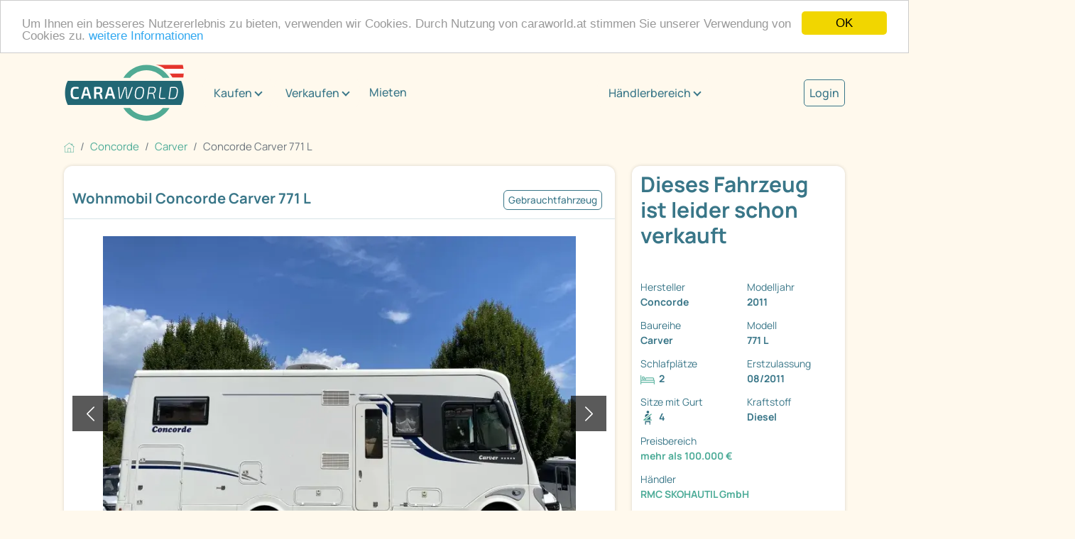

--- FILE ---
content_type: text/html; charset=utf-8
request_url: https://www.caraworld.at/wohnmobile/concorde/carver/15653543/concorde-carver-771-l-fahrzeug.html
body_size: 10313
content:
<!DOCTYPE html PUBLIC "XSLT-compat">
<html xmlns:xi="http://www.w3.org/2001/XInclude" xmlns:php="http://php.net/xsl" lang="de">
<!-- n: 259306 a: 15653543 b: 13975594 g: Lr c: cw_2021_fahrzeug--><head>
<meta http-equiv="Content-Type" content="text/html; charset=utf-8">
<meta charset="utf-8">
<title>Concorde Carver 771 L als Integriert in St. Pantaleon-Erla bei caraworld.at von RMC SKOHAUTIL GmbH für 107.900 € zu verkaufen</title>
<meta content="Concorde Carver 771 L als Integriert in St. Pantaleon-Erla bei caraworld.at von RMC SKOHAUTIL GmbH für 107.900 € zu verkaufen" property="og:title">
<meta content="Concorde Carver 771 L als Integriert in St. Pantaleon-Erla bei caraworld.at von RMC SKOHAUTIL GmbH für 107.900 € zu verkaufen" property="twitter:title">
<meta content="width=device-width, initial-scale=1" name="viewport">
<meta name="description" content="Carver 771 L Wohnmobile von Concorde günstig kaufen auf caraworld.at – der Marktplatz für Concorde Wohnmobile">
<meta name="keywords" content="Concorde Carver 771 L, Carver">
<meta name="google-site-verification" content="VHUA44bczSFAEzXSOCMuWZDUjT9TnaTKmmyW_8HeCWs">
<meta name="google-site-verification" content="zYqPHFj_RFka63ZO4L56nmtAhu_c4qtXX35GpGu51Kg">
<meta name="seobility" content="bb81ee3f6d1348e463020b40f52390d8">
<link rel="shortcut icon" type="image/vnd.microsoft.icon" href="https://cdn.caraworld.com/app/i/cw2021/favicon-32x32.AT1.ico">
<link rel="icon" type="image/ico" href="https://cdn.caraworld.com/app/i/cw2021/favicon-32x32.AT1.ico">
<meta name="robots" content="noindex,follow">
<meta property="og:site_name" content="caraworld">
<meta property="og:title" content="Concorde Carver 771 L als Integriert in St. Pantaleon-Erla bei caraworld.at von RMC SKOHAUTIL GmbH für 107.900 € zu verkaufen">
<meta property="og:type" content="website">
<meta property="og:description" content="Wunderschönes und liebevoll gepflegtes Luxus-Reisemobil
aus dem Hause CONCORDE!

ABS, ASR
Servolenkung
elektrisch verstell- und beheizbare Aussenspiegel
Klimaanlage im Fahrerhaus
Außendusche in der ...">
<meta property="og:image" content="https://www.caraworld.at/images/jit/15653567/3/728/concorde-carver-1.webp"><link rel="stylesheet" type="text/css" href="https://cdn.caraworld.com/app/ea/css/cw2021.min.css?1765897183" media="screen, projection" />
<!-- Google Tag Manager -->
  <script>(function(w,d,s,l,i){w[l]=w[l]||[];w[l].push({'gtm.start': new Date().getTime(),event:'gtm.js'});var f=d.getElementsByTagName(s)[0], j=d.createElement(s),dl=l!='dataLayer'?'&l='+l:'';j.async=true;j.src='//www.googletagmanager.com/gtm.js?id='+i+dl;f.parentNode.insertBefore(j,f);})(window,document,'script','dataLayer','GTM-TTKNZDL');
window.dataLayer = window.dataLayer || [];</script>
<!-- End Google Tag Manager --><script defer type="text/javascript">
        window.cookieconsent_options = {"message":"Um Ihnen ein besseres Nutzererlebnis zu bieten, verwenden wir Cookies. Durch Nutzung von caraworld.at stimmen Sie unserer Verwendung von Cookies zu.","dismiss":"OK","learnMore":"weitere Informationen","link":"http://WWW.caraworld.at/service/impressum","theme":"light-top"};
      </script><script type="text/javascript" src="//cdnjs.cloudflare.com/ajax/libs/cookieconsent2/1.0.9/cookieconsent.min.js"></script>
</head>
<body>
<!-- start body tag -->
<!-- Google Tag Manager -->
<noscript><iframe src="//www.googletagmanager.com/ns.html?id=GTM-TTKNZDL" height="0" width="0" style="display:none;visibility:hidden"></iframe></noscript>
<!-- End Google Tag Manager -->
<!-- end body tag -->
<div class="cd-max-content-width position-relative cd-wrapper-more-space-bottom-detailansicht-button" role="main" aria-label="Inhaltsbereich">
<div class="container-fluid cd-max-content-width px-0"><div class="row align-items-center">
<div class="col-xl-8"><div class="cd-wrapper-navitext"><nav class="navbar navbar-expand-xl navbar-light"><a class="navbar-brand" href="/" title="Caraworld"><img src="https://cdn.caraworld.com/app/i/cw2021/caraworld-brand.AT1.svg" alt="Caraworld Logo" width="170" height="85"></a><button class="navbar-toggler" type="button" data-bs-toggle="collapse" data-bs-target="#navbarNav" aria-controls="navbarNav" aria-expanded="false" aria-label="Toggle navigation"><span class="navbar-toggler-icon"></span></button><div class="collapse navbar-collapse" id="navbarNav"><ul class="navbar-nav">
<li class="cd-navitext-dropdown-1 cd-wrapper-navibutton-1 es-show dropdown">
<a class="btn btn-secondary dropdown-toggle" href="#" role="button" id="v6970642fea40bidm6" data-bs-toggle="dropdown" aria-expanded="false">Kaufen</a><ul class="dropdown-menu cd-shatten" aria-labelledby="v6970642fea40bidm6">
<li><a class="dropdown-item" href="/wohnmobile">Wohnmobil kaufen</a></li>
<li><a class="dropdown-item" href="/wohnwagen">Wohnwagen kaufen</a></li>
<li><a class="dropdown-item" href="/haendler">Händlersuche</a></li>
</ul>
</li>
<li class="cd-navitext-dropdown-1 cd-wrapper-navibutton-1 es-show dropdown">
<a class="btn btn-secondary dropdown-toggle" href="#" role="button" id="v6970642fea40bidm18" data-bs-toggle="dropdown" aria-expanded="false">Verkaufen</a><ul class="dropdown-menu cd-shatten" aria-labelledby="v6970642fea40bidm18">
<li><a class="dropdown-item" href="/verkaufen/privat/wohnmobil">Wohnmobil privat verkaufen</a></li>
<li><a class="dropdown-item" href="/verkaufen/privat/wohnwagen">Wohnwagen privat verkaufen</a></li>
<li><a class="dropdown-item" href="/verkaufen/haendler">Als Händler verkaufen</a></li>
</ul>
</li>
<li class="nav-item"><a class="nav-link" href="/mieten">Mieten</a></li>
<li class="cd-navitext-dropdown-1 cd-wrapper-navibutton-1 dropdown">
<a class="btn btn-secondary dropdown-toggle" href="#" role="button" id="v6970642fea40bidm33" data-bs-toggle="dropdown" aria-expanded="false">Händlerbereich</a><ul class="dropdown-menu" aria-labelledby="v6970642fea40bidm33">
<li><a class="dropdown-item" href="https://login.primeo360.at" target="_blank">Händler Login</a></li>
<li><a class="dropdown-item" href="https://www.primeo360.de/" target="_blank">Händlerinfo</a></li>
</ul>
</li>
<li class="cd-navitext-dropdown-2 dropdown"><a style="font-size: 1.067em;  color: #397688; font-weight: 500;" href="/mein-caraworld/login">Login</a></li>
</ul></div></nav></div></div>
<div class="col-xl-2 d-none d-xl-block"><div class="cd-wrapper-navibutton-1"><div class="dropdown">
<a class="btn btn-secondary dropdown-toggle" href="#" role="button" id="v6970642fea40bidm33" data-bs-toggle="dropdown" aria-expanded="false">Händlerbereich</a><ul class="dropdown-menu cd-schatten" aria-labelledby="v6970642fea40bidm33">
<li><a class="dropdown-item" href="https://login.primeo360.at" target="_blank">Händler Login</a></li>
<li><a class="dropdown-item" href="https://www.primeo360.de/" target="_blank">Händlerinfo</a></li>
</ul>
</div></div></div>
<div class="col-xl-2 d-none d-xl-block"><div class="cd-wrapper-navibutton-2"><a style="font-size: 1.067em;  color: #397688;  font-weight: 500; border: 1px solid #397688; padding: 7px; border-radius: 5px;" href="/mein-caraworld/login">Login</a></div></div>
</div></div>
<div class="cd-max-content-width"><nav aria-label="breadcrumb Navigation"><ol class="breadcrumb" itemscope="itemscope" itemtype="https://schema.org/BreadcrumbList">
<li class="breadcrumb-item" itemprop="itemListElement" itemscope="itemscope=" itemtype="https://schema.org/ListItem">
<a href="/" itemscope="itemscope" itemtype="https://schema.org/WebPage" itemprop="item" itemid="https://www.caraworld.at"><img src="https://cdn.caraworld.com/app/i/cw2021/home.svg" width="15" height="15" alt="Symbol Startseite"></a><meta itemprop="position" content="1">
<meta itemprop="name" content="Startseite">
</li>
<li class="breadcrumb-item" itemprop="itemListElement" itemscope="itemscope" itemtype="https://schema.org/ListItem">
<a href="/wohnmobile/concorde" itemscope="itemscope" itemtype="https://schema.org/WebPage" itemprop="item" itemid="https://www.caraworld.at/wohnmobile/concorde"><span itemprop="name">Concorde</span></a><meta itemprop="position" content="2">
</li>
<li class="breadcrumb-item" itemprop="itemListElement" itemscope="itemscope" itemtype="https://schema.org/ListItem">
<a href="/wohnmobile/concorde/carver" itemscope="itemscope" itemtype="https://schema.org/WebPage" itemprop="item" itemid="https://www.caraworld.at/wohnmobile/concorde/carver"><span itemprop="name">Carver</span></a><meta itemprop="position" content="3">
</li>
<li class="breadcrumb-item active" itemprop="itemListElement" itemscope="itemscope" itemtype="https://schema.org/ListItem" aria-current="page">
<span itemprop="name">Concorde Carver 771 L</span><meta itemprop="position" content="4">
</li>
</ol></nav></div>
<div class="cd-max-content-width"><div class="container-fluid px-0"><div class="row">
<div class="col-lg-9 cd-responsive-to-fix-width-sidebar order-lg-1 order-2">
<!--s: vehicle-detail-->
<div itemscope="itemscope" itemtype="https://schema.org/Car">
<!--s: pic-pane-->
<div class="cd-outerspace-bottom-areal cd-background-bright cd-border-radius cd-schatten" aria-label="Abschnitt Bilder">
<div class="container-fluid cd-outerspace-bottom-standard cd-border-bottom">
<div class="row"><div class="col-12 p-2"><a href="javascript:%7B%7D" data-command="clickLocationLstorage" data-param='{"cache_key":"fzglist_url","anchor":"cw-15653543"}' class=" ajaxify">&#171; zurück zur Fahrzeugliste</a></div></div>
<div class="row align-items-center cd-individual-groesse">
<div class="col-md-8 px-0"><div class="cd-wrapper-detailansicht-headerpics-titel cd-innerspace-small cd-innerspace-title cd-outerspace-title">
<h1 itemprop="name">Wohnmobil Concorde Carver 771 L</h1>
<!--Luftfederung, ASR, ABS, Servolenkung, Warmwasser, Solaranlage, Alufelgen, Heckgarage, Klimaanlage , Dusche, TV, Außendusche, Frischwassertank, Warmwasserheizung, SAT-Anlage-->
</div></div>
<div class="col-md-4 px-0"><div class="cd-wrapper-detailansicht-headerpics-mini-buttons cd-innerspace-small"><div class="cd-mini-button-neutral">Gebrauchtfahrzeug</div></div></div>
</div>
</div>
<!--s: actionlinks-->
<!--e: actionlinks-->
<!--s: badges-->
<!--e: badges-->
<!--s: slider-->
<div class="container-fluid cd-outerspace-bottom-standard"><div class="row"><div class="col-12"><div class="cd-wrapper-detailansicht-image">
<div class="cd-image-navi"><div class="cd-image-navi-zaehler" id="cw6970642fed3c2">1/9</div></div>
<div class="carousel slide ajaxify" data-bs-ride="carousel" data-command="cwCarousel" data-param='{"cnt_id":"cw6970642fed3c2","cnt":9}' id="cw6970642fea799" role="group" aria-roledescription="carousel" aria-label="Bilderslider">
<div class="carousel-inner">
<div class="carousel-item active"><a href="/wohnmobile/concorde/carver/15653543/concorde-carver-771-l.bilder.html"><img src="/images/jit/15653567/3/728/concorde-carver-1.webp" class="d-block w-100" alt="Fahrzeugbild Concorde Carver 771 L #1" itemprop="image"></a></div>
<div class="carousel-item "><a href="/wohnmobile/concorde/carver/15653543/concorde-carver-771-l.bilder.html"><img src="/images/jit/15653571/3/728/bild.webp" class="d-block w-100" alt="Fahrzeugbild Concorde Carver 771 L #2" itemprop="image"></a></div>
<div class="carousel-item "><a href="/wohnmobile/concorde/carver/15653543/concorde-carver-771-l.bilder.html"><img src="/images/jit/15653575/3/728/bild.webp" class="d-block w-100" alt="Fahrzeugbild Concorde Carver 771 L #3" itemprop="image"></a></div>
<div class="carousel-item "><a href="/wohnmobile/concorde/carver/15653543/concorde-carver-771-l.bilder.html"><img src="/images/jit/15653580/3/728/bild.webp" class="d-block w-100" alt="Fahrzeugbild Concorde Carver 771 L #4" itemprop="image"></a></div>
<div class="carousel-item "><a href="/wohnmobile/concorde/carver/15653543/concorde-carver-771-l.bilder.html"><img src="/images/jit/15653583/3/728/bild.webp" class="d-block w-100" alt="Fahrzeugbild Concorde Carver 771 L #5" itemprop="image"></a></div>
<div class="carousel-item "><a href="/wohnmobile/concorde/carver/15653543/concorde-carver-771-l.bilder.html"><img src="/images/jit/15653585/3/728/bild.webp" class="d-block w-100" alt="Fahrzeugbild Concorde Carver 771 L #6" itemprop="image"></a></div>
<div class="carousel-item "><a href="/wohnmobile/concorde/carver/15653543/concorde-carver-771-l.bilder.html"><img src="/images/jit/15653587/3/728/bild.webp" class="d-block w-100" alt="Fahrzeugbild Concorde Carver 771 L #7" itemprop="image"></a></div>
<div class="carousel-item "><a href="/wohnmobile/concorde/carver/15653543/concorde-carver-771-l.bilder.html"><img src="/images/jit/15653590/3/728/bild.webp" class="d-block w-100" alt="Fahrzeugbild Concorde Carver 771 L #8" itemprop="image"></a></div>
<div class="carousel-item "><a href="/wohnmobile/concorde/carver/15653543/concorde-carver-771-l.bilder.html"><img src="/images/jit/15653592/3/728/bild.webp" class="d-block w-100" alt="Fahrzeugbild Concorde Carver 771 L #9" itemprop="image"></a></div>
</div>
<button class="carousel-control-prev" type="button" data-bs-target="#cw6970642fea799" data-bs-slide="prev"><span class="carousel-control-prev-icon" role="button" aria-label="ein Bild zurück"></span><span class="visually-hidden">zurück</span></button><button class="carousel-control-next" type="button" data-bs-target="#cw6970642fea799" data-bs-slide="next" role="button" aria-label="ein Bild weiter"><span class="carousel-control-next-icon" aria-hidden="true"></span><span class="visually-hidden">weiter</span></button>
</div>
</div></div></div></div>
<div class="container-fluid"><div class="row">
<div class="col-sm-4"><a href="#" title="" data-bs-target="#cw6970642fea799" class="ajaxify" data-command="cwCarouselJump" data-position="1"><div class="cd-wrapper-detailansicht-image-thumbnail cd-outerspace-bottom-standard"><div class="detailansicht-image-thumbnail-bild"><img src="/images/jit/15653567/3/220/concorde-carver-1.webp" alt="Fahrzeugbild Concorde Carver 771 L #1"></div></div></a></div>
<div class="col-sm-4"><a href="#" title="" data-bs-target="#cw6970642fea799" class="ajaxify" data-command="cwCarouselJump" data-position="2"><div class="cd-wrapper-detailansicht-image-thumbnail cd-outerspace-bottom-standard"><div class="detailansicht-image-thumbnail-bild"><img src="/images/jit/15653571/3/220/bild.webp" alt="Fahrzeugbild Concorde Carver 771 L #2"></div></div></a></div>
<div class="col-sm-4"><a href="/wohnmobile/concorde/carver/15653543/concorde-carver-771-l.bilder.html" title="" data-bs-target="#cw6970642fea799"><div class="cd-wrapper-detailansicht-image-thumbnail cd-outerspace-bottom-standard">
<div class="detailansicht-image-thumbnail-weiter"><div class="detailansicht-image-thumbnail-weiter-text">+9 Bilder</div></div>
<div class="detailansicht-image-thumbnail-bild"><img src="/images/jit/15653575/3/220/bild.webp" alt="Fahrzeugbild Concorde Carver 771 L #3"></div>
</div></a></div>
</div></div>
<!--e: slider-->
</div>
<!--e: pic-pane-->
<!--s: rdf-->
<meta itemprop="brand" content="Concorde">
<meta itemprop="model" content="Carver 771 L">
<meta itemprop="itemCondition" content="https://schema.org/UsedCondition">
<meta itemprop="vehicleModelDate" content="2011">
<meta itemprop="modelDate" content="2011">
<meta itemprop="vehicleTransmission" content="Schaltgetriebe">
<meta itemprop="weightTotal" content="6500">
<!--e: rdf-->
<!--s: sidebar-box-mobile-->
<!--e: sidebar-box-mobile-->
<!--s: search-panel-->
<div class="cd-outerspace-bottom-areal cd-background-bright cd-border-radius cd-schatten" aria-label="Abschnitt Fahrzeugdaten / technische Details"><div class="accordion"><div class="accordion-item">
<h2 class="accordion-header"><button class="accordion-button" type="button" aria-expanded="true" aria-controls="v6970642fea40bidm98" data-bs-toggle="collapse" data-bs-target="#v6970642fea40bidm98">Fahrzeugdaten / technische Details</button></h2>
<div id="v6970642fea40bidm98" class="accordion-collapse collapse show" aria-labelledby="v6970642fea40bidm98"><div class="accordion-body-standard">
<!--s: 2-color-->
<div class="container-fluid px-2"><div class="row">
<div class="col-xl-6"><div class="cd-innerspace-standard"><div class="row">
<div class="col-6 fw-bold" role="term">Fahrzeugzustand</div>
<div class="col-6" role="definition"><a href="/wohnmobile/fahrzeugzustand/gebrauchtfahrzeug" title="andere Gebrauchtfahrzeuge Wohnmobile" class="gtm-used-unused" tabindex="-1">Gebrauchtfahrzeug</a><br/>im Kundenauftrag</div>
<div class="col-6 fw-bold" role="term">Vorbesitzer</div>
<div class="col-6" role="definition">1</div>
<div class="col-6 fw-bold" role="term">Fahrzeugtyp</div>
<div class="col-6" role="definition"><a title="andere Wohnmobile auf caraworld" href="/wohnmobile" class="gtm-fzgtype" tabindex="-1">Wohnmobile</a></div>
<div class="col-6 fw-bold" role="term">Hersteller</div>
<div class="col-6" role="definition"><a href="/wohnmobile/concorde" tabindex="-1" title="andere Wohnmobile von Concorde" class="gtm-make"><meta content="Concorde"/>Concorde</a></div>
<div class="col-6 fw-bold" role="term">Baureihe</div>
<div class="col-6" role="definition"><a href="/wohnmobile/concorde/carver" tabindex="-1" title="andere Concorde Carver Wohnmobile" class="gtm-series">Carver</a></div>
<div class="col-6 fw-bold" role="term">Modell</div>
<div class="col-6" role="definition">771 L</div>
<div class="col-6 fw-bold" role="term">Modelljahr</div>
<div class="col-6" role="definition">2011</div>
<div class="col-6 fw-bold" role="term">Baujahr</div>
<div class="col-6" role="definition">08/2011</div>
<div class="col-6 fw-bold" role="term">Erstzulassung</div>
<div class="col-6" role="definition">08/2011</div>
<div class="col-6 fw-bold" role="term">Caraworld ID</div>
<div class="col-6" role="definition">cw-15653543</div>
<div class="col-6 fw-bold" role="term">Anzahl der Achsen</div>
<div class="col-6" role="definition">2</div>
<div class="col-6 fw-bold" role="term">Bereifung</div>
<div class="col-6" role="definition">225/75-16C</div>
<div class="col-6 fw-bold" role="term">Leistung</div>
<div class="col-6" role="definition">125 kW/170 PS</div>
<div class="col-6 fw-bold" role="term">km Stand</div>
<div class="col-6" role="definition" itemprop="mileageFromOdometer" itemtype="https://schema.org/QuantitativeValue" itemscope="itemscope">
<meta itemprop="unitCode" content="KMT">
<meta itemprop="value" content="38704">38.704 km</div>
<div class="col-6 fw-bold" role="term">Basisfahrzeug</div>
<div class="col-6" role="definition">Iveco Daily</div>
<div class="col-6 fw-bold" role="term">Motorisierung</div>
<div class="col-6" role="definition">3,0L 125KW (170PS)</div>
<div class="col-6 fw-bold" role="term">Hubraum</div>
<div class="col-6" role="definition">2.998 cm³</div>
<div class="col-6 fw-bold" role="term">Kraftstoff</div>
<div class="col-6" role="definition" itemprop="fuelType">Diesel</div>
</div></div></div>
<div class="col-xl-6 cd-background-dunkel cd-text-bright"><div class="cd-innerspace-standard"><div class="row">
<div class="col-6 fw-bold" role="term">Getriebe</div>
<div class="col-6" role="definition">Schaltgetriebe</div>
<div class="col-6 fw-bold" role="term">Antriebsart</div>
<div class="col-6" role="definition">Heckantrieb</div>
<div class="col-6 fw-bold" role="term">Schlafplätze</div>
<div class="col-6" role="definition">2</div>
<div class="col-6 fw-bold" role="term">Gesamtlänge</div>
<div class="col-6" role="definition">778 cm</div>
<div class="col-6 fw-bold" role="term">Gesamtbreite</div>
<div class="col-6" role="definition">238 cm</div>
<div class="col-6 fw-bold" role="term">Gesamthöhe</div>
<div class="col-6" role="definition">331 cm</div>
<div class="col-6 fw-bold" role="term">Aufbauart</div>
<div class="col-6" role="definition">Integriert</div>
<div class="col-6 fw-bold" role="term">techn. zul. Gesamtmasse</div>
<div class="col-6" role="definition">6.500 kg</div>
<div class="col-6 fw-bold" role="term">Infrastruktur</div>
<div class="col-6" role="definition">Küche<br/>Toilette<br/>separate Dusche</div>
<div class="col-6 fw-bold" role="term">Sitzgruppe</div>
<div class="col-6" role="definition">L-Sitzgruppe</div>
<div class="col-6 fw-bold" role="term">Betten</div>
<div class="col-6" role="definition">Einzelbett</div>
<div class="col-6 fw-bold" role="term">Polster</div>
<div class="col-6" role="definition">Caramel Mikrofaser</div>
<div class="col-6 fw-bold" role="term">Heizung</div>
<div class="col-6" role="definition">ALDE Warmwasserheizung</div>
<div class="col-6 fw-bold" role="term">Kühlschrankvolumen</div>
<div class="col-6" role="definition">160 l</div>
<div class="col-6 fw-bold" role="term">Wasservorrat</div>
<div class="col-6" role="definition">230 l</div>
<div class="col-6 fw-bold" role="term">Abwassertankvolumen</div>
<div class="col-6" role="definition">230 l</div>
</div></div></div>
</div></div>
<!--e: 2-color-->
</div></div>
</div></div></div>
<!--e: search-panel-->
<!--s: cw_rel_boxen_inner2-->
<!--e: cw_rel_boxen_inner2-->
<!--s: search-panel-->
<div class="cd-outerspace-bottom-areal cd-background-bright cd-border-radius cd-schatten" aria-label="Abschnitt Ausstattungen"><div class="accordion"><div class="accordion-item">
<h2 class="accordion-header"><button class="accordion-button" type="button" aria-expanded="true" aria-controls="v6970642fea40bidm172" data-bs-toggle="collapse" data-bs-target="#v6970642fea40bidm172">Ausstattungen</button></h2>
<div id="v6970642fea40bidm172" class="accordion-collapse collapse show" aria-labelledby="v6970642fea40bidm172"><div class="accordion-body-standard"><div class="container-fluid cd-outerspace-top-standard cd-outerspace-bottom-standard"><div class="row ajaxify" data-command="cwMasonry">
<div class="col-sm-4 es-masonry-item">
<h3>Fahrgestell</h3>
<ul>
<li>ABS</li>
<li>Airbag Beifahrer</li>
<li>Airbag Fahrer</li>
<li>ASR</li>
<li>Außenspiegel beheizbar</li>
<li>Außenspiegel elektrisch</li>
<li>Ersatzrad</li>
<li>Nebelscheinwerfer</li>
<li>Pilotensitze</li>
<li>Servolenkung</li>
<li>Wegfahrsperre</li>
<li>Tempomat</li>
<li>Luftfederung Vorder- und Hinterachse 4 Kanal Autolevel</li>
<li>Lederlenkrad</li>
</ul>
</div>
<div class="col-sm-4 es-masonry-item">
<h3>Aufbau</h3>
<ul>
<li>2. Garagentür</li>
<li>Außenstauraumklappe</li>
<li>Ausstellfenster</li>
<li>Doppelboden</li>
<li>Einstiegstufe elektrisch</li>
<li>GFK-Dach</li>
<li>Heckgarage</li>
<li>Midi-Heki</li>
<li>Rahmenfenster</li>
<li>Verdunkelungs- und Fliegenschutzrollos</li>
<li>Vorzeltleuchte</li>
</ul>
</div>
<div class="col-sm-4 es-masonry-item">
<h3>Inneneinrichtung</h3>
<ul>
<li>Ambiente-Beleuchtung</li>
<li>Dimmbare Beleuchtung</li>
<li>Fahrerhaus-Verdunklungssystem</li>
<li>Fahrerhaussitze drehbar</li>
<li>Insektenschutztür 1/1</li>
<li>Federkernmatratze</li>
<li>LED-Beleuchtung</li>
</ul>
</div>
<div class="col-sm-4 es-masonry-item">
<h3>Heizung/Klima</h3>
<ul>
<li>Klimaanlage</li>
<li>Warmwasserheizung</li>
<li>Gasheizung</li>
</ul>
</div>
<div class="col-sm-4 es-masonry-item">
<h3>Küche</h3>
<ul>
<li>3-Flammkocher</li>
<li>AES-Kühlschrank</li>
</ul>
</div>
<div class="col-sm-4 es-masonry-item">
<h3>Sanitär</h3>
<ul>
<li>Außendusche</li>
<li>Dusche separat</li>
<li>Frischwassertank</li>
<li>Frischwassertank-Anzeige</li>
<li>Raumbad</li>
<li>Warmwasser</li>
<li>Warmwasserboiler</li>
</ul>
</div>
<div class="col-sm-4 es-masonry-item">
<h3>Gas</h3>
<ul>
<li>Gasflaschenkasten für: 2x11 kg Fl.</li>
<li>Gasumschaltanlage automatisch</li>
</ul>
</div>
<div class="col-sm-4 es-masonry-item">
<h3>Multimedia</h3>
<ul>
<li>Navigationssystem</li>
<li>Rückfahrkamera</li>
<li>SAT-Anlage automatisch</li>
<li>TV</li>
</ul>
</div>
<div class="col-sm-4 es-masonry-item">
<h3>Elektro</h3>
<ul>
<li>Solaranlage</li>
<li>Zusatzbatterie</li>
</ul>
</div>
<div class="col-sm-4 es-masonry-item">
<h3>Sonstiges</h3>
<ul>
<li>1. Hand</li>
<li>Scheckheft gepflegt</li>
</ul>
</div>
</div></div></div></div>
</div></div></div>
<!--e: search-panel-->
<!--s: search-panel-->
<div class="cd-outerspace-bottom-areal cd-background-bright cd-border-radius cd-schatten" aria-label="Abschnitt Beschreibung"><div class="accordion"><div class="accordion-item">
<h2 class="accordion-header"><button class="accordion-button" type="button" aria-expanded="true" aria-controls="v6970642fea40bidm357" data-bs-toggle="collapse" data-bs-target="#v6970642fea40bidm357">Beschreibung</button></h2>
<div id="v6970642fea40bidm357" class="accordion-collapse collapse show" aria-labelledby="v6970642fea40bidm357"><div class="accordion-body-standard"><div class="container-fluid cd-outerspace-top-standard cd-outerspace-bottom-standard"><div class="row"><div class="col-12" itemprop="description"><p><strong>Wunderschönes und liebevoll gepflegtes Luxus-Reisemobil
aus dem Hause CONCORDE!</strong></p>
<ul>
<li>ABS, ASR</li>
<li>Servolenkung</li>
<li>elektrisch verstell- und beheizbare Aussenspiegel</li>
<li>Klimaanlage im Fahrerhaus</li>
<li>Außendusche in der Garage</li>
<li>SOG-Entlüftung über das Dach</li>
<li>Frontoberschränke statt Hubbett</li>
<li>Corisan Küchenarbeitsplatte</li>
<li>160L Kühlschrank mit separatem Gefrierfach</li>
<li>Aufbautür mit Fenster und und Fliegenschutztür</li>
<li>Solaranlage</li>
<li>elektrischer Heckgaragenauszug für Roller</li>
<li>Keramiktoilette</li>
</ul>
<ul>
<li>Alufelgen Vorderachse mit Spurverbreiterung</li>
<li>Radzierblenden Hinterachse</li>
<li>Reserverad</li>
<li>Luftfederung Vorder- und Hinterachse, 4 Kanal mit
Autolevel</li>
<li>Garagentür links</li>
<li>Heckbett mit Lattoflex-Unterfederung</li>
<li>Midi-Dachluke mit Beleuchtung im Schlafraum</li>
<li>Panorama-Dachluke im Wohnraum</li>
<li>Frontsichtschutzrollo Privacy</li>
<li>Sat-Anlage mit 22"TV elektrisch absenkbar im
Vitrinenschrank</li>
<li>Navi-Radio mit Doppelkamera und Freisprecheinrichtung</li>
</ul>
<ul>
<li>Dachlüfter über Küche</li>
<li>ALDE-Warmwasserheizung</li>
<li>Frischwassertank 230L</li>
<li>Abwassertank 230L</li>
<li>Fäkalientank (nie verwendet) 100L</li>
<li>alle Inspektionen und Dichtheitsprüfungen durchführen
lassen</li>
<li>Garagengepflegt</li>
</ul>
</div></div></div></div></div>
</div></div></div>
<!--e: search-panel-->
<!--s: search-panel-->
<div class="cd-outerspace-bottom-areal cd-background-bright cd-border-radius cd-schatten" aria-label="Abschnitt Anbieter"><div class="accordion"><div class="accordion-item">
<h2 class="accordion-header"><button class="accordion-button" type="button" aria-expanded="true" aria-controls="v6970642fea40bidm360" data-bs-toggle="collapse" data-bs-target="#v6970642fea40bidm360">Anbieter</button></h2>
<div id="v6970642fea40bidm360" class="accordion-collapse collapse show" aria-labelledby="v6970642fea40bidm360"><div class="accordion-body-standard">
<!--s: contactform-wrapper-->
<div class="container-fluid cd-outerspace-top-standard cd-outerspace-bottom-standard"><div class="row">
<div class="col-xxl-4"><div class="row">
<div class="col-xxl-12 col-3"><div class="cd-outerspace-bottom-standard"><img src="/images/jit/6627844/5/250/150/rmc-logo-hoch-pdf.webp" alt="Händlerlogo RMC SKOHAUTIL GmbH"></div></div>
<div class="col-xxl-12 col-9"><div class="cd-outerspace-bottom-standard" itemprop="offers" itemscope="itemscope" itemtype="https://schema.org/Offer">
<div itemprop="seller" itemscope="itemscope" itemtype="https://schema.org/Organization">
<h3 itemprop="legalName">RMC SKOHAUTIL GmbH</h3>
<p itemprop="address" itemscope="itemscope" itemtype="https://schema.org/PostalAddress"><span itemprop="streetAddress">Erla 100</span><br><span itemprop="addressLocality">4303 St. Pantaleon-Erla</span></p>
</div>
<h4>Ansprechpartner</h4>
<p itemprop="seller" itemscope="itemscope" itemtype="https://schema.org/Person"><span itemprop="name">Herr Ferdinand Skohautil</span><br>
                      Tel.:
                      <a href="#" class="ajaxify" data-command="onClickTel" data-href="tel:+4374357431" data-param='{"fn":"gaEvent","fn_param":{"event":"contact_click","name":"Concorde Carver 771 L"}}' data-text="+43 (0)7435 7431"><meta itemprop="telephone" content="+43 (0)7435 7431">
<span class="cw-telefon-text">07435 / ... einblenden</span></a></p>
<p><a href="/haendler/rmc-skohautil-gmbh.6236.html">Zur Händlerseite</a></p>
</div></div>
</div></div>
<div class="col-xxl-8"><div id="inPaneForm"></div></div>
</div></div>
<!--e: contactform-wrapper-->
</div></div>
</div></div></div>
<!--e: search-panel-->
</div>
<!--e: vehicle-detail-->
</div>
<div class="col-lg-3 cd-fix-width-sidebar order-lg-2 order-1" role="complementary" aria-label="Marginalspalte"><div class="sticky-lg-top">
<!--s: fzg-marginal-->
<div class="cd-outerspace-bottom-areal cd-background-bright cd-border-radius cd-schatten d-lg-block" aria-label="zusätzliche Fahrzeuginformationen"><div class="container-fluid">
<div class="row cd-outerspace-bottom-small pt-2">
<div class="col-12 d-lg-none"><strong>Concorde Carver 771 L</strong></div>
<div class="col-12"><div class="cd-wrapper-detailansicht-sidebar-preis"><h2>Dieses Fahrzeug ist leider schon verkauft</h2></div></div>
</div>
<div class="row cd-outerspace-bottom-standard"></div>
<div class="row cd-outerspace-bottom-standard">
<div class="col-lg-6 col-md-3 col-6"><div class="cd-outerspace-bottom-small">
<div class="cd-wrapper-detailansicht-info">Hersteller</div>
<div class="cd-wrapper-detailansicht-info-zeile">Concorde</div>
</div></div>
<div class="col-lg-6 col-md-3 col-6"><div class="cd-outerspace-bottom-small">
<div class="cd-wrapper-detailansicht-info">Modelljahr</div>
<div class="cd-wrapper-detailansicht-info-zeile">2011</div>
</div></div>
<div class="col-lg-6 col-md-3 col-6"><div class="cd-outerspace-bottom-small">
<div class="cd-wrapper-detailansicht-info">Baureihe</div>
<div class="cd-wrapper-detailansicht-info-zeile">Carver</div>
</div></div>
<div class="col-lg-6 col-md-3 col-6"><div class="cd-outerspace-bottom-small">
<div class="cd-wrapper-detailansicht-info">Modell</div>
<div class="cd-wrapper-detailansicht-info-zeile">771 L</div>
</div></div>
<div class="col-lg-6 col-md-3 col-6"><div class="cd-outerspace-bottom-small">
<div class="cd-wrapper-detailansicht-info">Schlafplätze</div>
<div class="cd-wrapper-detailansicht-info-zeile">
<div class="cd-wrapper-detailansicht-info-zeile-icon"><img src="https://cdn.caraworld.com/app/i/cw2021/icon-schlafplaetze.svg" alt="Symbolbild Schlafplätze" width="20" height="13"></div>2</div>
</div></div>
<div class="col-lg-6 col-md-3 col-6"><div class="cd-outerspace-bottom-small">
<div class="cd-wrapper-detailansicht-info">Erstzulassung</div>
<div class="cd-wrapper-detailansicht-info-zeile">08/2011</div>
</div></div>
<div class="col-lg-6 col-md-3 col-6"><div class="cd-outerspace-bottom-small">
<div class="cd-wrapper-detailansicht-info">Sitze mit Gurt</div>
<div class="cd-wrapper-detailansicht-info-zeile">
<div class="cd-wrapper-detailansicht-info-zeile-icon"><img src="https://cdn.caraworld.com/app/i/cw2021/sitze-mit-gurt.svg" alt="Symbolbild Sitze mit Gurt" width="20" height="13"></div>4</div>
</div></div>
<div class="col-lg-6 col-md-3 col-6"><div class="cd-outerspace-bottom-small">
<div class="cd-wrapper-detailansicht-info">Kraftstoff</div>
<div class="cd-wrapper-detailansicht-info-zeile">Diesel</div>
</div></div>
<div class="col-12"><div class="cd-outerspace-bottom-small">
<div class="cd-wrapper-detailansicht-info">Preisbereich</div>
<div class="cd-wrapper-detailansicht-info-zeile"><a title="Wohnmobile mehr als 100.000 €" href="/wohnmobile/preis:vk-brutto/100000|*" class="gtm-preisbereich" tabindex="-1">mehr als 100.000 €</a></div>
</div></div>
<div class="col-12"><div class="cd-outerspace-bottom-small">
<div class="cd-wrapper-detailansicht-info">Händler</div>
<div class="cd-wrapper-detailansicht-info-zeile"><a title="Wohnmobile von RMC SKOHAUTIL GmbH" href="/wohnmobile/rmc-skohautil-gmbh" class="gtm-dealer"  tabindex="-1">RMC SKOHAUTIL GmbH</a></div>
</div></div>
</div>
</div></div>
<!--e: fzg-marginal-->
</div></div>
</div></div></div>
<!--s: headlinebox-->
<div class="cd-max-content-width cd-outerspace-bottom-areal cd-innerspace-x-standard cd-background-dunkel cd-border-radius cd-schatten cd-text-bright "><div class="container-fluid">
<div class="row">
<div class="col-lg-8"><div class="cd-wrapper-topangebote-haendler cd-outerspace-bottom-small cd-text-bright">
<span class="cd-text-weight-inherit"><h5>Entdecken Sie mehr:</h5></span><h2>andere Fahrzeuge des Händlers</h2>
</div></div>
<div class="col-lg-4"><div class="cd-wrapper-topangebote-haendler-button cd-outerspace-bottom-standard"><div class="cd-eyecatcher-button"><a href="/wohnmobile/rmc-skohautil-gmbh">Alle anzeigen</a></div></div></div>
</div>
<div class="row">
<div class="col-xxl-3 col-xl-3 col-lg-3 col-md-6 col-sm-6 col-12" id="pl22519444" role="listitem"><div class="cd-wrapper-box-topangebote cd-outerspace-bottom-standard cd-border-radius cd-schatten es-focus"><a href="/wohnmobile/buerstner/travel-van/22519444/buerstner-travel-van-t-620-g-fahrzeug.html" title="Travel Van T 620 G" aria-label="Detailansicht Travel Van T 620 G"><div class="row"><div class="col-12"><div class="cd-box-topangebote-image"><img src="https://cdn.caraworld.com/bilder/i/022/519/445/22519445-2-305-211.webp" alt="Bild Travel Van T 620 G"></div></div></div>
<div class="cd-innerspace-small cd-background-bright">
<div class="row">
<div class="col-12"><div class="cd-box-topangebote-title"><h2>Bürstner Travel Van</h2></div></div>
<div class="col-12"><div class="cd-box-topangebote-subtitle"><h3>T 620 G</h3></div></div>
</div>
<div class="row">
<div class="col-12">
<div class="float-start cd-box-topangebote-info">Modell-/Baujahr</div>
<div class="float-end cd-box-topangebote-info-fett">2025</div>
</div>
<div class="col-12">
<div class="float-start cd-box-topangebote-info">Leistung</div>
<div class="float-end cd-box-topangebote-info-fett">103 KW / 140 PS</div>
</div>
<div class="col-12">
<div class="float-start cd-box-topangebote-info">Basisfahrzeug</div>
<div class="float-end cd-box-topangebote-info-fett">Fiat</div>
</div>
</div>
<div class="row align-items-center">
<div class="col-9"><div class="cd-box-topangebote-preis"><h4>96.900 €</h4></div></div>
<div class="col-3"><div class="cd-box-topangebote-weiterleitung"><div class="cd-box-topangebote-button"></div></div></div>
</div>
</div></a></div></div>
<div class="col-xxl-3 col-xl-3 col-lg-3 col-md-6 col-sm-6 col-12" id="pl22597670" role="listitem"><div class="cd-wrapper-box-topangebote cd-outerspace-bottom-standard cd-border-radius cd-schatten es-focus"><a href="/wohnmobile/dreamer/city/22597670/dreamer-city-camp-fahrzeug.html" title="City Camp" aria-label="Detailansicht City Camp"><div class="row"><div class="col-12"><div class="cd-box-topangebote-image"><img src="https://cdn.caraworld.com/bilder/i/023/639/038/23639038-2-305-211.webp" alt="Bild City Camp"></div></div></div>
<div class="cd-innerspace-small cd-background-bright">
<div class="row">
<div class="col-12"><div class="cd-box-topangebote-title"><h2>Dreamer City</h2></div></div>
<div class="col-12"><div class="cd-box-topangebote-subtitle"><h3>Camp</h3></div></div>
</div>
<div class="row">
<div class="col-12">
<div class="float-start cd-box-topangebote-info">Modell-/Baujahr</div>
<div class="float-end cd-box-topangebote-info-fett">2025</div>
</div>
<div class="col-12">
<div class="float-start cd-box-topangebote-info">Leistung</div>
<div class="float-end cd-box-topangebote-info-fett">100 KW / 136 PS</div>
</div>
<div class="col-12">
<div class="float-start cd-box-topangebote-info">km Stand</div>
<div class="float-end cd-box-topangebote-info-fett">12 km</div>
</div>
</div>
<div class="row align-items-center">
<div class="col-9"><div class="cd-box-topangebote-preis"><h4>89.515 €</h4></div></div>
<div class="col-3"><div class="cd-box-topangebote-weiterleitung"><div class="cd-box-topangebote-button"></div></div></div>
</div>
</div></a></div></div>
<div class="col-xxl-3 col-xl-3 col-lg-3 col-md-6 col-sm-6 col-12" id="pl15826786" role="listitem"><div class="cd-wrapper-box-topangebote cd-outerspace-bottom-standard cd-border-radius cd-schatten es-focus"><a href="/wohnwagen/buerstner/premio-life/15826786/buerstner-premio-life-490-tk-fahrzeug.html" title="Premio Life 490 TK" aria-label="Detailansicht Premio Life 490 TK"><div class="row"><div class="col-12"><div class="cd-box-topangebote-image"><img src="https://cdn.caraworld.com/bilder/i/015/895/590/15895590-2-305-211.webp" alt="Bild Premio Life 490 TK"></div></div></div>
<div class="cd-innerspace-small cd-background-bright">
<div class="row">
<div class="col-12"><div class="cd-box-topangebote-title"><h2>Bürstner Premio Life</h2></div></div>
<div class="col-12"><div class="cd-box-topangebote-subtitle"><h3>490 TK</h3></div></div>
</div>
<div class="row">
<div class="col-12">
<div class="float-start cd-box-topangebote-info">Modell-/Baujahr</div>
<div class="float-end cd-box-topangebote-info-fett">2023</div>
</div>
<div class="col-12">
<div class="float-start cd-box-topangebote-info">Anzahl Schlafplätze</div>
<div class="float-end cd-box-topangebote-info-fett">6</div>
</div>
<div class="col-12">
<div class="float-start cd-box-topangebote-info">Gesamtlänge</div>
<div class="float-end cd-box-topangebote-info-fett">716 cm</div>
</div>
</div>
<div class="row align-items-center">
<div class="col-9"><div class="cd-box-topangebote-preis"><h4>27.300 €</h4></div></div>
<div class="col-3"><div class="cd-box-topangebote-weiterleitung"><div class="cd-box-topangebote-button"></div></div></div>
</div>
</div></a></div></div>
<div class="col-xxl-3 col-xl-3 col-lg-3 col-md-6 col-sm-6 col-12" id="pl23246509" role="listitem"><div class="cd-wrapper-box-topangebote cd-outerspace-bottom-standard cd-border-radius cd-schatten es-focus"><a href="/wohnmobile/rapido/c/23246509/rapido-c-55i-fahrzeug.html" title="C 55i" aria-label="Detailansicht C 55i"><div class="row"><div class="col-12"><div class="cd-box-topangebote-image"><img src="https://cdn.caraworld.com/bilder/i/023/246/514/23246514-2-305-211.webp" alt="Bild C 55i"></div></div></div>
<div class="cd-innerspace-small cd-background-bright">
<div class="row">
<div class="col-12"><div class="cd-box-topangebote-title"><h2>Rapido C</h2></div></div>
<div class="col-12"><div class="cd-box-topangebote-subtitle"><h3>55i</h3></div></div>
</div>
<div class="row">
<div class="col-12">
<div class="float-start cd-box-topangebote-info">Gebrauchtfahrzeug</div>
<div class="float-end cd-box-topangebote-info-fett">mit Garantie</div>
</div>
<div class="col-12">
<div class="float-start cd-box-topangebote-info">Modell-/Baujahr</div>
<div class="float-end cd-box-topangebote-info-fett">2024</div>
</div>
<div class="col-12">
<div class="float-start cd-box-topangebote-info">Erstzulassung</div>
<div class="float-end cd-box-topangebote-info-fett">10.02.2025</div>
</div>
</div>
<div class="row align-items-center">
<div class="col-9"><div class="cd-box-topangebote-preis"><h4>119.900 €</h4></div></div>
<div class="col-3"><div class="cd-box-topangebote-weiterleitung"><div class="cd-box-topangebote-button"></div></div></div>
</div>
</div></a></div></div>
</div>
</div></div>
<!--e: headlinebox-->
<!--s: home_bottom_teaser-->
<div class="cd-max-content-width cd-outerspace-bottom-areal cd-innerspace-standard cd-background-bright cd-border-radius cd-schatten"><div class="container-fluid">
<div class="row"><div class="col-12"><div class="cd-wrapper-marken-titel cd-outerspace-bottom-standard text-center"><span class="cd-text-weight-inherit"><h5>Unsere Wohnmobile und Reisemobile</h5></span></div></div></div>
<div class="row"><div class="col-12"><div class="cd-wrapper-marken-titel cd-outerspace-bottom-standard text-center"><h2>Von A nach Besser</h2></div></div></div>
<div class="cd-wrapper-marken-links cd-outerspace-bottom-standard"><div class="tab-content" id="marken-content"><div class="tab-pane fade show active" id="wohnmobil-start" role="tabpanel" aria-labelledby="marken-wohnmobil">
<div class="row">
<div class="col-xl-2 col-md-3 col-6"><a href="/wohnmobile/2in1-mobil" title="1 Wohnmobile und Reisemobile von 2in1-Mobil">2in1-Mobil</a></div>
<div class="col-xl-2 col-md-3 col-6"><a href="/wohnmobile/adria" title="37 Wohnmobile und Reisemobile von Adria">Adria</a></div>
<div class="col-xl-2 col-md-3 col-6"><a href="/wohnmobile/buerstner" title="38 Wohnmobile und Reisemobile von Bürstner">Bürstner</a></div>
<div class="col-xl-2 col-md-3 col-6"><a href="/wohnmobile/campmobil" title="1 Wohnmobile und Reisemobile von Campmobil">Campmobil</a></div>
<div class="col-xl-2 col-md-3 col-6"><a href="/wohnmobile/carado" title="36 Wohnmobile und Reisemobile von Carado">Carado</a></div>
<div class="col-xl-2 col-md-3 col-6"><a href="/wohnmobile/carthago" title="56 Wohnmobile und Reisemobile von Carthago">Carthago</a></div>
<div class="col-xl-2 col-md-3 col-6"><a href="/wohnmobile/chausson" title="1 Wohnmobile und Reisemobile von Chausson">Chausson</a></div>
<div class="col-xl-2 col-md-3 col-6"><a href="/wohnmobile/ci" title="1 Wohnmobile und Reisemobile von Ci">Ci</a></div>
<div class="col-xl-2 col-md-3 col-6"><a href="/wohnmobile/citroen" title="1 Wohnmobile und Reisemobile von Citroen">Citroen</a></div>
<div class="col-xl-2 col-md-3 col-6"><a href="/wohnmobile/clever" title="12 Wohnmobile und Reisemobile von Clever">Clever</a></div>
<div class="col-xl-2 col-md-3 col-6"><a href="/wohnmobile/crosscamp" title="2 Wohnmobile und Reisemobile von Crosscamp">Crosscamp</a></div>
<div class="col-xl-2 col-md-3 col-6"><a href="/wohnmobile/dethleffs" title="2 Wohnmobile und Reisemobile von Dethleffs">Dethleffs</a></div>
<div class="col-xl-2 col-md-3 col-6"><a href="/wohnmobile/dreamer" title="4 Wohnmobile und Reisemobile von Dreamer">Dreamer</a></div>
<div class="col-xl-2 col-md-3 col-6"><a href="/wohnmobile/elnagh" title="1 Wohnmobile und Reisemobile von Elnagh">Elnagh</a></div>
<div class="col-xl-2 col-md-3 col-6"><a href="/wohnmobile/etrusco" title="39 Wohnmobile und Reisemobile von Etrusco">Etrusco</a></div>
<div class="col-xl-2 col-md-3 col-6"><a href="/wohnmobile/eura-mobil" title="1 Wohnmobile und Reisemobile von Eura Mobil">Eura Mobil</a></div>
<div class="col-xl-2 col-md-3 col-6"><a href="/wohnmobile/fiat" title="8 Wohnmobile und Reisemobile von Fiat">Fiat</a></div>
<div class="col-xl-2 col-md-3 col-6"><a href="/wohnmobile/ford" title="2 Wohnmobile und Reisemobile von Ford">Ford</a></div>
<div class="col-xl-2 col-md-3 col-6"><a href="/wohnmobile/frankia" title="1 Wohnmobile und Reisemobile von Frankia">Frankia</a></div>
<div class="col-xl-2 col-md-3 col-6"><a href="/wohnmobile/giottiline" title="2 Wohnmobile und Reisemobile von GIOTTILINE">GIOTTILINE</a></div>
<div class="col-xl-2 col-md-3 col-6"><a href="/wohnmobile/hymer" title="31 Wohnmobile und Reisemobile von Hymer">Hymer</a></div>
<div class="col-xl-2 col-md-3 col-6"><a href="/wohnmobile/hymer-eriba" title="1 Wohnmobile und Reisemobile von Hymer Eriba">Hymer Eriba</a></div>
<div class="col-xl-2 col-md-3 col-6"><a href="/wohnmobile/itineo" title="2 Wohnmobile und Reisemobile von Itineo">Itineo</a></div>
<div class="col-xl-2 col-md-3 col-6"><a href="/wohnmobile/karmann-mobil" title="2 Wohnmobile und Reisemobile von Karmann Mobil">Karmann Mobil</a></div>
<div class="col-xl-2 col-md-3 col-6"><a href="/wohnmobile/knaus" title="55 Wohnmobile und Reisemobile von Knaus">Knaus</a></div>
<div class="col-xl-2 col-md-3 col-6"><a href="/wohnmobile/lmc" title="4 Wohnmobile und Reisemobile von LMC">LMC</a></div>
<div class="col-xl-2 col-md-3 col-6"><a href="/wohnmobile/laika" title="30 Wohnmobile und Reisemobile von Laika">Laika</a></div>
<div class="col-xl-2 col-md-3 col-6"><a href="/wohnmobile/malibu" title="73 Wohnmobile und Reisemobile von Malibu">Malibu</a></div>
<div class="col-xl-2 col-md-3 col-6"><a href="/wohnmobile/mclouis" title="14 Wohnmobile und Reisemobile von McLouis">McLouis</a></div>
<div class="col-xl-2 col-md-3 col-6"><a href="/wohnmobile/megamobil" title="7 Wohnmobile und Reisemobile von Megamobil">Megamobil</a></div>
<div class="col-xl-2 col-md-3 col-6"><a href="/wohnmobile/mercedes-benz" title="2 Wohnmobile und Reisemobile von Mercedes-Benz">Mercedes-Benz</a></div>
<div class="col-xl-2 col-md-3 col-6"><a href="/wohnmobile/mobilvetta" title="4 Wohnmobile und Reisemobile von Mobilvetta">Mobilvetta</a></div>
<div class="col-xl-2 col-md-3 col-6"><a href="/wohnmobile/mooveo" title="7 Wohnmobile und Reisemobile von Mooveo">Mooveo</a></div>
<div class="col-xl-2 col-md-3 col-6"><a href="/wohnmobile/morelo" title="1 Wohnmobile und Reisemobile von Morelo">Morelo</a></div>
<div class="col-xl-2 col-md-3 col-6"><a href="/wohnmobile/niesmann-bischoff" title="5 Wohnmobile und Reisemobile von Niesmann + Bischoff">Niesmann + Bischoff</a></div>
<div class="col-xl-2 col-md-3 col-6"><a href="/wohnmobile/p-l-a" title="2 Wohnmobile und Reisemobile von P.L.A.">P.L.A.</a></div>
<div class="col-xl-2 col-md-3 col-6"><a href="/wohnmobile/peugeot" title="1 Wohnmobile und Reisemobile von Peugeot">Peugeot</a></div>
<div class="col-xl-2 col-md-3 col-6"><a href="/wohnmobile/poessl" title="37 Wohnmobile und Reisemobile von Pössl">Pössl</a></div>
<div class="col-xl-2 col-md-3 col-6"><a href="/wohnmobile/randger" title="4 Wohnmobile und Reisemobile von Randger">Randger</a></div>
<div class="col-xl-2 col-md-3 col-6"><a href="/wohnmobile/rapido" title="6 Wohnmobile und Reisemobile von Rapido">Rapido</a></div>
<div class="col-xl-2 col-md-3 col-6"><a href="/wohnmobile/rimor" title="2 Wohnmobile und Reisemobile von Rimor">Rimor</a></div>
<div class="col-xl-2 col-md-3 col-6"><a href="/wohnmobile/roadcar" title="9 Wohnmobile und Reisemobile von Roadcar">Roadcar</a></div>
<div class="col-xl-2 col-md-3 col-6"><a href="/wohnmobile/robeta" title="12 Wohnmobile und Reisemobile von Robeta">Robeta</a></div>
<div class="col-xl-2 col-md-3 col-6"><a href="/wohnmobile/roller-team" title="2 Wohnmobile und Reisemobile von Roller Team">Roller Team</a></div>
<div class="col-xl-2 col-md-3 col-6"><a href="/wohnmobile/sun-living" title="18 Wohnmobile und Reisemobile von Sun Living">Sun Living</a></div>
<div class="col-xl-2 col-md-3 col-6"><a href="/wohnmobile/sunlight" title="28 Wohnmobile und Reisemobile von Sunlight">Sunlight</a></div>
<div class="col-xl-2 col-md-3 col-6"><a href="/wohnmobile/tec" title="2 Wohnmobile und Reisemobile von TEC">TEC</a></div>
<div class="col-xl-2 col-md-3 col-6"><a href="/wohnmobile/tischer" title="2 Wohnmobile und Reisemobile von Tischer">Tischer</a></div>
<div class="col-xl-2 col-md-3 col-6"><a href="/wohnmobile/tourne" title="4 Wohnmobile und Reisemobile von Tourne">Tourne</a></div>
<div class="col-xl-2 col-md-3 col-6"><a href="/wohnmobile/vw" title="10 Wohnmobile und Reisemobile von VW">VW</a></div>
<div class="col-xl-2 col-md-3 col-6"><a href="/wohnmobile/volvo" title="1 Wohnmobile und Reisemobile von Volvo">Volvo</a></div>
<div class="col-xl-2 col-md-3 col-6"><a href="/wohnmobile/weinsberg" title="40 Wohnmobile und Reisemobile von Weinsberg">Weinsberg</a></div>
<div class="col-xl-2 col-md-3 col-6"><a href="/wohnmobile/westfalia" title="1 Wohnmobile und Reisemobile von Westfalia">Westfalia</a></div>
</div>
<div class="row"><div class="col-12"><div class="cd-wrapper-marken-button text-center"><div class="cd-eyecatcher-button"><a href="/service/herstellerliste/wohnmobile">Unsere Marken</a></div></div></div></div>
</div></div></div>
</div></div>
<!--e: home_bottom_teaser-->
<!--s: home_bottom_teaser-->
<div class="cd-max-content-width cd-outerspace-bottom-areal cd-innerspace-standard cd-background-bright cd-border-radius cd-schatten"><div class="container-fluid">
<div class="row"><div class="col-12"><div class="cd-wrapper-marken-titel cd-outerspace-bottom-standard text-center"><span class="cd-text-weight-inherit"><h5>Kooperationspartner</h5></span></div></div></div>
<div class="row d-flex flex-wrap align-items-center">
<div class="col-6 col-md-4 col-lg-2 col-xl-2"><a href="https://www.alpacacamping.de/" title="Alpaca Camping" target="_blank"><img data-src="https://cdn.caraworld.com/app/i/alpaca_logo.png" alt="Logo alpace camping" class="ajaxify" data-command="cwLazyImg"></a></div>
<div class="col-6 col-md-4 col-lg-2 col-xl-2"><a href="https://www.promobil.de" title="promobil" target="_blank"><img data-src="https://cdn.caraworld.com/app/i/promobil_logo.svg" alt="Logo promobil" class="ajaxify" data-command="cwLazyImg"></a></div>
<div class="col-6 col-md-4 col-lg-2 col-xl-2"><a href="https://www.santander.de/privatkunden/kredite-finanzierung/fahrzeugfinanzierung/wohnmobil-finanzieren/?sanc=caw&amp;utm_source=caraworld&amp;utm_medium=referal" title="Santander" target="_blank"><img data-src="https://cdn.caraworld.com/app/i/FA_SANTANDER_PV_POS_RGB.svg.png" alt="Logo Santander" class="ajaxify" data-command="cwLazyImg"></a></div>
<div class="col-6 col-md-4 col-lg-2 col-xl-2"><a href="https://wohnmobilmarkt.adac.de/" title="ADAC" target="_blank"><img data-src="https://cdn.caraworld.com/app/i/ADAC-Logo.svg.png" alt="Logo ADAC" class="ajaxify" data-command="cwLazyImg"></a></div>
<div class="col-6 col-md-4 col-lg-2 col-xl-2"><a href="https://www.carmera.eu/caraworld" title="carmera" target="_blank"><img data-src="https://cdn.caraworld.com/app/i/carmera.jpg" alt="Logo carmera" class="ajaxify" data-command="cwLazyImg"></a></div>
<div class="col-6 col-md-4 col-lg-2 col-xl-2"><a href="https://cgf-ev.de/" title="cgf" target="_blank"><img data-src="https://cdn.caraworld.com/app/i/cgf_logo.png" alt="Logo CGF" class="ajaxify" data-command="cwLazyImg"></a></div>
</div>
<div class="row"><div class="col-12"><div class="cd-wrapper-marken-titel cd-outerspace-bottom-standard text-center"><h2></h2></div></div></div>
<div class="cd-wrapper-marken-links cd-outerspace-bottom-standard"><div class="tab-content" id="marken-content"></div></div>
</div></div>
<!--e: home_bottom_teaser-->
<div class="cd-max-content-width cd-outerspace-bottom-areal cd-innerspace-standard"><div class="container-fluid"><div class="row">
<div class="col-lg-6"><div class="cd-wrapper-footernavi-slogan cd-outerspace-bottom-standard"><h2>Österreichs exklusiver Marktplatz für Wohnmobile und Wohnwagen</h2></div></div>
<div class="col-lg-2 col-sm-4"><div class="cd-wrapper-footernavi-links" role="navigation" aria-labelledby="idm686">
<h2 id="idm686">Service</h2>
<ul aria-label="Service Navigation">
<li><a href="/service/herstellerliste">Herstellerliste</a></li>
<li><a href="/haendler">Händlerliste</a></li>
<li><a href="/service/kontakt">Kontakt</a></li>
</ul>
</div></div>
<div class="col-lg-2 col-sm-4"><div class="cd-wrapper-footernavi-links" role="navigation" aria-labelledby="idm696">
<h2 id="idm696">Händler</h2>
<ul aria-label="Händler Navigation">
<li><a href="https://login.primeo360.at" target="_blank">Händler Login</a></li>
<li><a href="/mein-caraworld/registrieren">Registrieren</a></li>
<li><a href="https://www.primeo360.de/" target="_blank">Händlerinfo</a></li>
</ul>
</div></div>
</div></div></div>
<div class="cd-max-content-width cd-innerspace-standard cd-footer-border"><div class="container-fluid"><div class="row align-items-center">
<div class="col-md-5"><div class="cd-wrapper-footer-copyright"><p aria-label="Copyright Informationen der Seite">Copyright 1999 - 2026 by Caraworld. Alle Rechte vorbehalten.</p></div></div>
<div class="col-md-7"><div class="cd-wrapper-footer-links" role="navigation" aria-label="Meta Informationen"><p><a href="/service/allgemeine-geschaeftsbedingungen">AGB</a><a href="/service/datenschutz">Datenschutz</a><a href="/service/barrierefreiheit">Barrierefreiheit</a><a href="/service/impressum">Impressum</a></p></div></div>
</div></div></div>
<!--s: ajaxify-->
<div class="ajaxify" data-command="sessionStorageOnce" data-param='{"key":"referer","value":"empty referer"}'></div>
<!--e: ajaxify-->
<div id="modalDialog" class="modal fade" tabindex="-1" aria-hidden="true" aria-modal="true"><div class="modal-dialog modal-lg modal-fullscreen-lg-down"></div></div>
<div class="cd-skyscraper-parent" aria-label="Werbeeinbindungen"><div class="cd-skyscraper-child sticky-top"></div></div>
</div>
<div class="ajaxify" data-command="adBlocker"></div><script type="text/javascript" src="https://cdn.caraworld.com/app/ea/js/cw2021.min.js?1765364559"></script>
<script id="dacs" src="https://download.digiaccess.org/digiaccess" defer></script>
<script type="application/ld+json">
{
  "@context": "https://schema.org/",
  "@type": "Organization",
  "name": "ÖCHV Österreichischer Caravan Handels-Verband",
  "url": "https://www.caraworld.at",
  "logo": "https://cdn.caraworld.com/app/i/cw2021/caraworld-brand.AT1.svg",
  "description": "caraworld.at ist die führende Plattform für Reisemobile, Wohnwagen und Campingfahrzeuge in Österreich.",
  "address": {
    "@type": "PostalAddress",
    "streetAddress": "Wiener Strasse 96",
    "addressLocality": "Neunkirchen",
    "postalCode": "2620",
    "addressCountry": "AT"
  }
}
</script>
</body>
</html>
